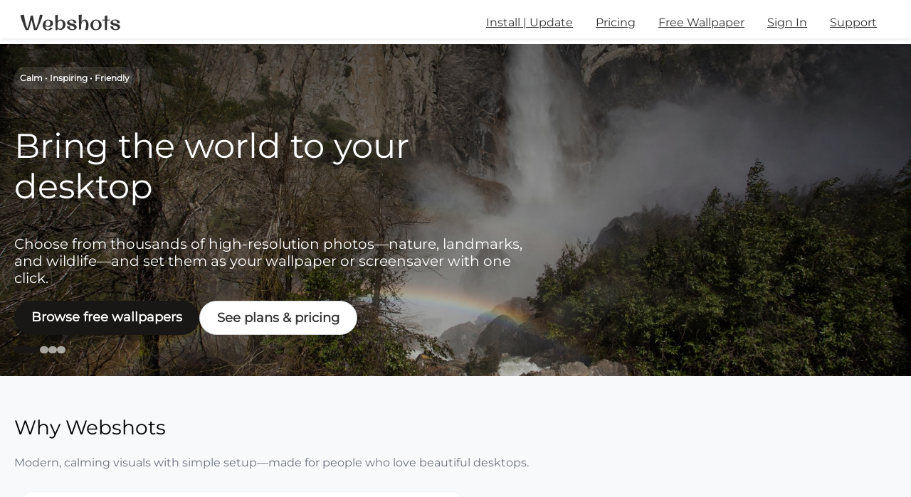

--- FILE ---
content_type: text/html; charset=utf-8
request_url: https://www.google.com/recaptcha/api2/aframe
body_size: 271
content:
<!DOCTYPE HTML><html><head><meta http-equiv="content-type" content="text/html; charset=UTF-8"></head><body><script nonce="jzHNvJNYRnq3CWyI0KVkOg">/** Anti-fraud and anti-abuse applications only. See google.com/recaptcha */ try{var clients={'sodar':'https://pagead2.googlesyndication.com/pagead/sodar?'};window.addEventListener("message",function(a){try{if(a.source===window.parent){var b=JSON.parse(a.data);var c=clients[b['id']];if(c){var d=document.createElement('img');d.src=c+b['params']+'&rc='+(localStorage.getItem("rc::a")?sessionStorage.getItem("rc::b"):"");window.document.body.appendChild(d);sessionStorage.setItem("rc::e",parseInt(sessionStorage.getItem("rc::e")||0)+1);localStorage.setItem("rc::h",'1769269014028');}}}catch(b){}});window.parent.postMessage("_grecaptcha_ready", "*");}catch(b){}</script></body></html>